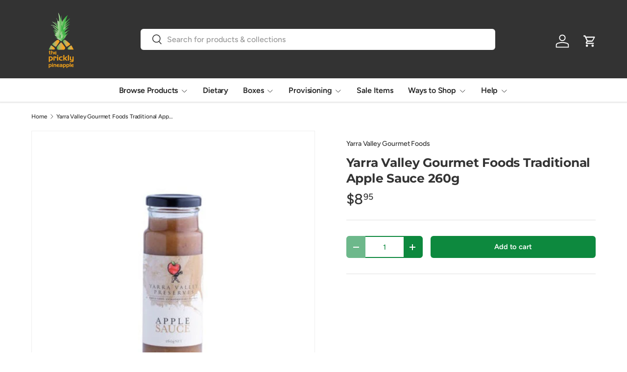

--- FILE ---
content_type: text/css
request_url: https://thepricklypineapple.com/cdn/shop/t/30/assets/cart-items.css?v=80335684929490173201763597763
body_size: 897
content:
.free-shipping__notice{margin-bottom:0}.free-shipping-container{margin:calc(6 * var(--space-unit) * -1) 0;padding:calc(8 * var(--space-unit))}.free-shipping-container.color-scheme{--btn-bg-color: var(--heading-color);margin-bottom:calc(6 * var(--space-unit));padding:calc(6 * var(--space-unit)) calc(8 * var(--space-unit))}cart-drawer .free-shipping-container{margin:calc(var(--gutter) * -1) calc(var(--gutter) * -1) 0}.cart .free-shipping-container:not(.color-scheme){margin:0 0 calc(12 * var(--space-unit));padding:0}.free-shipping-notice__heading{font-size:.96em}.free-shipping-notice__bar{height:8px;border-radius:var(--btn-border-radius);background-color:rgba(var(--text-color)/.2)}.free-shipping-notice__bar:after{content:"";display:block;width:var(--progress);height:100%;transition:width .3s ease-out;border-radius:var(--btn-border-radius);background-color:rgb(var(--btn-bg-color))}cart-items{position:relative}.cart-items tr:not(:last-child){border-bottom:1px solid rgba(var(--text-color)/.15)}.cart-items td{border:0;vertical-align:top}.cart-item{grid-template-columns:80px auto;padding:2.4rem 0;transition:opacity .4s,transform .4s}.drawer--cart .cart-item{padding:2rem 0}.pointer-events-none .cart-item{opacity:.3}.cart-item:first-child{padding-top:0}.cart-item .price__current{font-size:1em}.cart-item .price__was{font-size:.8em}.cart-item .backorder{margin-top:calc(2 * var(--space-unit));font-size:.88em}.cart-item--out{transform:translate3d(60px,0,0);opacity:0}.cart-item__image{grid-column:1/2;grid-row:1/4;padding:0}.cart-item__image img{width:100%;height:auto;max-height:200px;object-fit:contain}.cart-item__info .unit-price{line-height:1.2em}.cart-item__details,.cart-item__qty,.cart-item__total{grid-column:2/3;padding:0}.drawer--cart .cart-item__qty{--input-bg-color: var(--drawer-bg-color);--input-text-color: var(--drawer-text-color)}.cart-item__qty quantity-input{margin-inline-end:calc(2 * var(--space-unit))}.cart-item__total{padding-top:calc(3 * var(--space-unit))}.cc-main-cart .cart-item__total .font-bold,.cc-main-cart .cart-item__total strong{font-weight:400}.cc-main-cart .cart-item__total .price__current{font-size:1.1em}.cc-main-cart .cart-item__total .price__was{font-size:.9em}.cart-item__loader{position:absolute;z-index:1;top:50%;left:50%;margin-top:-20px}.cart-item__loader.is-loading{width:20px;margin-inline-start:calc(6 * var(--space-unit))}.cart-item__remove{transition:color .3s}.cart-item__remove path{transform-origin:50% 55%;transition:transform .2s}.cart-item__remove:hover{color:rgb(var(--link-color-og))}.cart-item__remove:hover path:nth-child(2){transform:scaleX(-1)}.cart:has([data-empty=true]) .cart__shipping-calculator,.cart:has([data-empty=true]) .cart__announcement{display:none}.cart__announcement a{color:currentColor}.cart:has([data-empty=true]) .cart__items hr{display:none}.dynamic-cart-btns shopify-accelerated-checkout-cart{--shopify-accelerated-checkout-button-block-size: 45px;--shopify-accelerated-checkout-button-inline-size: 45px;--shopify-accelerated-checkout-button-border-radius: var(--btn-border-radius, 0);--shopify-accelerated-checkout-button-box-shadow: none;--shopify-accelerated-checkout-inline-alignment: start;--wallet-button-container-margin-vertical: 0;--shopify-accelerated-checkout-row-gap: 8px;--shopify-accelerated-checkout-skeleton-background-color: rgba(0, 0, 0, 0);--shopify-accelerated-checkout-skeleton-animation-opacity-start: 0;--shopify-accelerated-checkout-skeleton-animation-opacity-end: 0;--shopify-accelerated-checkout-skeleton-animation-duration: 0s}.cart-recommendations .price__current,.cart-drawer__promoted-products .price__current{font-size:1em;white-space:normal}.cart-recommendations .price__was,.cart-recommendations .price__from,.cart-drawer__promoted-products .price__was,.cart-drawer__promoted-products .price__from{font-size:.85em}.cart-recommendations .slider-nav,.cart-drawer__promoted-products .slider-nav{right:0}.cart-recommendations .slider .slider__grid,.cart-drawer__promoted-products .slider .slider__grid{width:100%}.quick-order-list__head{grid-template-columns:auto 100px;border:0}.quick-order-list__head th{padding:0 0 1em;border:0}tfoot .quick-order-list__foot{border:0}tfoot .quick-order-list__foot td{box-shadow:inset 0 1px rgba(var(--text-color)/.15)}tfoot .quick-order-list__foot--sticky,.quick-add-drawer .quick-order-list__foot{position:sticky;z-index:1;bottom:0;background-color:rgba(var(--bg-color))}.quick-add-drawer .quick-order-list__foot{bottom:calc(6 * var(--space-unit) * -1)}.quick-order-list__foot th{border:0}.quick-order-item{grid-template-columns:66px auto auto!important}.quick-order-item:last-child{border-bottom:0}.qo-sale-prices .cart-item__total:has(.price__was) .price__current{color:rgb(var(--sale-price-color))}.cart-item__info:has(.qol__sku){padding-top:0}.qol__sku{margin-bottom:.5em}.qol__label,.qol__variant-label{margin:0 0 calc(2 * var(--space-unit));font-size:.88em;font-weight:700;text-align:start}.qol__value,.qol__variant-value{font-size:.88em;font-weight:400;text-align:start}@media (min-width: 600px) and (max-width: 767px){.quick-order-list__foot--sticky{bottom:-50px!important}}@media (min-width: 768px){.quick-order-item--no-images .cart-item__details,.quick-order-item--no-images .cart-item__qty{grid-column:1/3}}.quick-order-item--no-images{grid-template-columns:0 auto auto!important}.quick-add__quick-order-list{margin-right:calc(6 * var(--space-unit) * -1);margin-left:calc(6 * var(--space-unit) * -1)}.quick-add__quick-order-list tr{margin-right:calc(6 * var(--space-unit));margin-left:calc(6 * var(--space-unit))}.cart-total-discount{color:rgb(var(--cart-savings-color))}@media (max-width: 768.98px){.free-shipping-container.color-scheme{padding:calc(6 * var(--space-unit))}}@media (min-width: 750px){.dynamic-cart-btns>.dynamic-checkout__content>div{margin-top:calc(2 * var(--space-unit))}.cart-recommendations .slider__grid{--column-gap: 20px}}@media (min-width: 768px){.cart__title{padding-bottom:calc(2 * var(--space-unit));line-height:1em}.cart-item{grid-template-columns:96px 240px auto auto}.cc-main-cart .cart-item{grid-template-columns:96px 1fr auto}.cart-item__details,.cart-item__qty{grid-column:2/3}.cart-item__details{padding-inline-end:calc(5 * var(--space-unit))}cart-drawer .cart-item__details{padding-inline-end:0}.cart-item__total{grid-column:3/4;grid-row:1/4;padding-top:0;text-align:end}.cart-item__total .price__current{padding-inline-end:0}.cart-item__qty{grid-row:3/4;margin-top:0}cart-drawer .free-shipping-container{margin:calc(6 * var(--space-unit) * -1) calc(6 * var(--space-unit) * -1) 0}}@media (min-width: 1280px){.cc-main-cart .cart-item__image,.cc-main-cart .cart-item__details,.cc-main-cart .cart-item__qty,.cc-main-cart .cart-item__total{grid-column:auto;grid-row:auto}.cc-main-cart .cart-item__qty>.flex{justify-content:flex-start;margin-top:0}.cc-main-cart .cart-item__qty>.alert{max-width:165px}.cart-item{grid-template-columns:96px 1fr 0fr 0fr}.cc-main-cart .cart-item{grid-template-columns:96px 1fr auto 90px}}
/*# sourceMappingURL=/cdn/shop/t/30/assets/cart-items.css.map?v=80335684929490173201763597763 */


--- FILE ---
content_type: text/plain; charset=utf-8
request_url: https://thepricklypineapple.com/apps/locksmith/ping?
body_size: -339
content:
{"cart":":9e709b0d0f51","messages":[]}